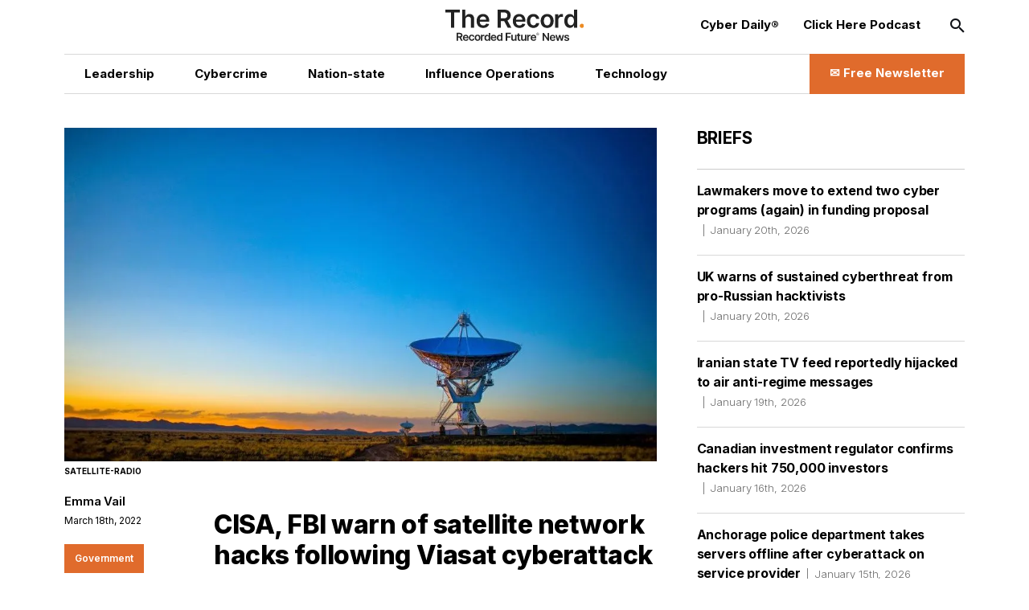

--- FILE ---
content_type: text/html; charset=utf-8
request_url: https://therecord.media/cisa-fbi-warn-of-satellite-network-hacks-following-viasat-cyberattack
body_size: 14034
content:
<!DOCTYPE html><html lang="en"><head><meta charSet="utf-8"/><meta name="viewport" content="width=device-width"/><title>CISA, FBI warn of satellite network hacks following Viasat cyberattack | The Record from Recorded Future News</title><meta property="og:title" content="CISA, FBI warn of satellite network hacks following Viasat cyberattack"/><meta property="og:type" content="website"/><meta property="og:description" content="CISA and the FBI issued a joint cybersecurity advisory yesterday evening calling for U.S. and international satellite communication (SATCOM) network providers and customers to stay alert of possible threats and begin implementing a new set of mitigations."/><meta name="description" content="CISA and the FBI issued a joint cybersecurity advisory yesterday evening calling for U.S. and international satellite communication (SATCOM) network providers and customers to stay alert of possible threats and begin implementing a new set of mitigations."/><meta property="og:image" content="https://cms.therecord.media/uploads/format_webp/2022_03_satellite_radio_715dc4b18d.jpg"/><meta name="twitter:title" content="CISA, FBI warn of satellite network hacks following Viasat cyberattack"/><meta name="twitter:image" content="https://cms.therecord.media/uploads/format_webp/2022_03_satellite_radio_715dc4b18d.jpg"/><meta name="twitter:description" content="CISA and the FBI issued a joint cybersecurity advisory yesterday evening calling for U.S. and international satellite communication (SATCOM) network providers and customers to stay alert of possible threats and begin implementing a new set of mitigations."/><meta name="twitter:card" content="summary_large_image"/><link rel="alternate" hrefLang="x-default" href="https://therecord.media/cisa-fbi-warn-of-satellite-network-hacks-following-viasat-cyberattack"/><link rel="icon" href="/favicon.ico"/><link rel="icon" sizes="16x16 32x32 64x64" href="/favicon.ico"/><link rel="icon" type="image/png" sizes="196x196" href="/favicon-192.png"/><link rel="icon" type="image/png" sizes="32x32" href="/favicon-32.png"/><link rel="icon" type="image/png" sizes="16x16" href="/favicon-16.png"/><link rel="apple-touch-icon" sizes="180x180" href="/favicon-180.png"/><script type="2f5dd26b1bd3329981164a89-text/javascript">(function(w,d,s,l,i){w[l]=w[l]||[];w[l].push({'gtm.start':
              new Date().getTime(),event:'gtm.js'});var f=d.getElementsByTagName(s)[0],
              j=d.createElement(s),dl=l!='dataLayer'?'&l='+l:'';j.async=true;j.src=
              'https://www.googletagmanager.com/gtm.js?id='+i+dl;f.parentNode.insertBefore(j,f);
              })(window,document,'script','dataLayer','GTM-PVJ5W86');</script><script type="2f5dd26b1bd3329981164a89-text/javascript">var _paq = window._paq = window._paq || [];
        /* tracker methods like "setCustomDimension" should be called before "trackPageView" */
        _paq.push(["setDocumentTitle", document.domain + "/" + document.title]);
        _paq.push(["setCookieDomain", "*.therecord.media"]);
        _paq.push(['trackPageView']);
        _paq.push(['enableLinkTracking']);
        (function() {
            var u="https://recordedfuture.matomo.cloud/";
            _paq.push(['setTrackerUrl', u+'matomo.php']);
            _paq.push(['setSiteId', '2']);
            var d=document, g=d.createElement('script'), s=d.getElementsByTagName('script')[0];
            g.type='text/javascript'; g.async=true; g.src='//cdn.matomo.cloud/recordedfuture.matomo.cloud/matomo.js'; s.parentNode.insertBefore(g,s);
        })();</script><script type="2f5dd26b1bd3329981164a89-text/javascript">var _mtm = window._mtm = window._mtm || [];
        _mtm.push({'mtm.startTime': (new Date().getTime()), 'event': 'mtm.Start'});
        var d=document, g=d.createElement('script'), s=d.getElementsByTagName('script')[0];
        g.type='text/javascript'; g.async=true; g.src='https://cdn.matomo.cloud/recordedfuture.matomo.cloud/container_41sBJe2I.js'; s.parentNode.insertBefore(g,s);</script><link rel="preload" href="https://cms.therecord.media/uploads/The_Record_Centered_9b27d79125.svg" as="image" fetchpriority="high"/><link rel="preload" href="https://cms.therecord.media/uploads/format_webp/large_2022_03_satellite_radio_715dc4b18d.jpg" as="image" fetchpriority="high"/><link rel="preload" href="https://cms.therecord.media/uploads/format_webp/2025_0514_Record_Ads_300x1050_1_0f2f11757e.png" as="image" fetchpriority="high"/><link rel="preload" href="https://cms.therecord.media/uploads/format_webp/2025_0514_Record_Ads_970x250_1_d144dbf901.png" as="image" fetchpriority="high"/><meta name="next-head-count" content="24"/><script type="application/ld+json">{"@context":"https://schema.org","@type":"Organization","name":"The Record","url":"https://therecord.media","logo":"https://cms.therecord.media/uploads/The_Record_Centered_9b27d79125.svg","sameAs":["https://x.com/TheRecord_Media","https://www.linkedin.com/company/the-record-by-recorded-future/","https://www.instagram.com/therecord_media/","https://mastodon.social/@therecord_media","https://bsky.app/profile/therecordmedia.bsky.social"]}</script><link rel="preload" href="/_next/static/media/e4af272ccee01ff0-s.p.woff2" as="font" type="font/woff2" crossorigin="anonymous" data-next-font="size-adjust"/><link rel="preload" href="/_next/static/css/111b31990a538b08.css" as="style"/><link rel="stylesheet" href="/_next/static/css/111b31990a538b08.css" data-n-g=""/><link rel="preload" href="/_next/static/css/ef46db3751d8e999.css" as="style"/><link rel="stylesheet" href="/_next/static/css/ef46db3751d8e999.css" data-n-p=""/><noscript data-n-css=""></noscript><script defer="" nomodule="" src="/_next/static/chunks/polyfills-42372ed130431b0a.js" type="2f5dd26b1bd3329981164a89-text/javascript"></script><script src="/_next/static/chunks/webpack-6ef43a8d4a395f49.js" defer="" type="2f5dd26b1bd3329981164a89-text/javascript"></script><script src="/_next/static/chunks/framework-64ad27b21261a9ce.js" defer="" type="2f5dd26b1bd3329981164a89-text/javascript"></script><script src="/_next/static/chunks/main-be7cba59a887cc81.js" defer="" type="2f5dd26b1bd3329981164a89-text/javascript"></script><script src="/_next/static/chunks/pages/_app-22497c4ea49eeae5.js" defer="" type="2f5dd26b1bd3329981164a89-text/javascript"></script><script src="/_next/static/chunks/61-d5fc4e6ac9a5e0d2.js" defer="" type="2f5dd26b1bd3329981164a89-text/javascript"></script><script src="/_next/static/chunks/432-a989985b2b7ae427.js" defer="" type="2f5dd26b1bd3329981164a89-text/javascript"></script><script src="/_next/static/chunks/pages/%5B%5B...slug%5D%5D-c2fc749abcb5ab61.js" defer="" type="2f5dd26b1bd3329981164a89-text/javascript"></script><script src="/_next/static/eKp-uUyWzEjmz8_kjkw5N/_buildManifest.js" defer="" type="2f5dd26b1bd3329981164a89-text/javascript"></script><script src="/_next/static/eKp-uUyWzEjmz8_kjkw5N/_ssgManifest.js" defer="" type="2f5dd26b1bd3329981164a89-text/javascript"></script></head><body><div id="__next"><div class=""><main class="__variable_e8ce0c font-sans"><section class="flex flex-col min-h-screen"><noscript><p><img alt="" src="https://recordedfuture.matomo.cloud/matomo.php?idsite=2&amp;rec=1" style="border:0"/></p></noscript><noscript><iframe height="0" src="https://www.googletagmanager.com/ns.html?id=GTM-PVJ5W86" style="display:none;visibility:hidden" title="Google Tag Manager" width="0"></iframe></noscript><header class="header z-30 bg-white"><div class="mx-auto px-5 md:px-8 lg:px-12 xl:px-20 2xl:px-40 max-w-layout w-full"><div class="flex flex-wrap items-center z-100"><div class="header__logo"><a href="/"><img alt="Cyber Security News  | The Record" fetchpriority="high" decoding="async" data-nimg="fill" style="position:absolute;height:100%;width:100%;left:0;top:0;right:0;bottom:0;object-fit:contain;color:transparent" src="https://cms.therecord.media/uploads/The_Record_Centered_9b27d79125.svg"/></a></div><button class="header__nav-btn lg:hidden" id="nav-btn-mobile" role="button" aria-label="Toggle navigation menu"><span class="text-orange text-lg icon-menu"></span></button><div class="header__menu "><ul class="header__nav header__nav--primary"><li class="hover:text-[#E06B2C] transition delay-150 duration-300 ease-in-out"><a href="/news/leadership"><span class="wysiwyg-parsed-content"><p>Leadership</p></span></a></li><li class="hover:text-[#E06B2C] transition delay-150 duration-300 ease-in-out"><a href="/news/cybercrime"><span class="wysiwyg-parsed-content"><p>Cybercrime</p></span></a></li><li class="hover:text-[#E06B2C] transition delay-150 duration-300 ease-in-out"><a href="/news/nation-state"><span class="wysiwyg-parsed-content"><p>Nation-state</p></span></a></li><li class="hover:text-[#E06B2C] transition delay-150 duration-300 ease-in-out"><a href="/news/influence-operations"><span class="wysiwyg-parsed-content"><p class="paragraph"> Influence Operations </p></span></a></li><li class="hover:text-[#E06B2C] transition delay-150 duration-300 ease-in-out"><a href="/news/technology"><span class="wysiwyg-parsed-content"><p>Technology</p></span></a></li></ul><ul class="header__nav header__nav--secondary"><li><a href="https://therecord.media/subscribe"><span class="wysiwyg-parsed-content"><p>Cyber Daily®</p></span></a></li><li><a href="/podcast"><span class="wysiwyg-parsed-content"><p>Click Here Podcast</p></span></a></li></ul><div class="header__search lg:hidden"><div class="search-bar search-bar--header"><form><span class="text-black text-sm icon-search"></span><input name="s" placeholder="Search…" type="text" value=""/><button type="submit">Go</button></form></div></div><div class="lg:hidden header__newsletter"><button class="flex items-center"><svg class="inline-block mr-[5px]" width="27px" height="27px" viewBox="0 0 24 24" fill="none" xmlns="http://www.w3.org/2000/svg"><path fill-rule="evenodd" clip-rule="evenodd" d="M3.75 5.25L3 6V18L3.75 18.75H20.25L21 18V6L20.25 5.25H3.75ZM4.5 7.6955V17.25H19.5V7.69525L11.9999 14.5136L4.5 7.6955ZM18.3099 6.75H5.68986L11.9999 12.4864L18.3099 6.75Z" fill="#000000"></path></svg>Subscribe to The Record</button></div><button class="hidden lg:block header__search-btn " id="search-btn" role="button" aria-label="Open search input"><span class="text-black text-md icon-search"></span></button><a class="header__cta hidden lg:block !leading-[140%] hover:bg-black hover:border-black transition delay-150 duration-200 ease-in-out" href="/subscribe"><span class="text-[16px] font-bold flex items-center justify-center"><span class="wysiwyg-parsed-content"><p>✉️ Free Newsletter</p></span></span></a></div></div></div></header><div class="lg:flex flex-auto lg:justify-between mx-auto px-5 md:px-8 lg:px-12 xl:px-20 2xl:px-40 max-w-layout w-full"><main class="sidebar-page-main"><script type="application/ld+json">{"@context":"https://schema.org","@type":"Article","headline":"CISA, FBI warn of satellite network hacks following Viasat cyberattack","author":{"@type":"Person","name":"Emma Vail"},"publisher":{"@type":"Organization","name":"The Record","logo":{"@type":"ImageObject","url":"https://cms.therecord.media/uploads/The_Record_Centered_9b27d79125.svg"}},"datePublished":"2023-01-17T15:08:17.201Z","dateModified":"2023-01-17T15:08:17.207Z","mainEntityOfPage":{"@type":"WebPage","@id":"https://therecord.media/cisa-fbi-warn-of-satellite-network-hacks-following-viasat-cyberattack"},"image":"https://cms.therecord.media/uploads/2022_03_satellite_radio_715dc4b18d.jpg"}</script><article class="article"><figure class="article__figure"><div class="article__img"><img alt=" " fetchpriority="high" width="1085" height="630" decoding="async" data-nimg="1" style="color:transparent;object-fit:cover;object-position:center" src="https://cms.therecord.media/uploads/format_webp/large_2022_03_satellite_radio_715dc4b18d.jpg"/></div><figcaption class="article__img-caption">satellite-radio</figcaption></figure><div class="article__main flex flex-wrap justify-between"><aside class="article__sidebar flex flex-wrap flex-col"><div><a class="article__editor" href="/author/emma-vail">Emma Vail<br/></a><span class="article__date padding-0 border-none border-l-0">March 18th, 2022</span></div></aside><div class="article__content"><h1>CISA, FBI warn of satellite network hacks following Viasat cyberattack</h1><span class="wysiwyg-parsed-content"><p>CISA and the FBI issued a joint <a href="https://www.cisa.gov/uscert/ncas/alerts/aa22-076a" target="_blank" rel="noopener noreferrer">cybersecurity advisory</a> Thursday evening calling for U.S. and international satellite communication (SATCOM) network providers and customers to stay alert of possible threats and begin implementing a new set of mitigations.</p>
<p>The warning follows the recent investigation by Western intelligence agencies into the February 24 disruption of broadband satellite internet access in Ukraine, as reported by <a href="https://www.reuters.com/world/europe/exclusive-us-spy-agency-probes-sabotage-satellite-internet-during-russian-2022-03-11/" target="_blank" rel="noopener noreferrer">Reuters</a>. The strike on Viasat’s KA-SAT satellite disabled the modems of tens of thousands of European customers — most notably disrupting Ukrainian customers including military and police units — posing a serious threat to the country as it fended off Russian troop advancements. Falling on the same day, the cyberattack and the invasion raised Western suspicion of Russia’s possible involvement in the operation.</p>
<p>The heightened threat of cyber disruptions propelled the warning, advising critical infrastructure operators and other organizations linked to SATCOM to be on alert and take preventative steps.  </p>
<p>“Use secure methods for authentication, including multifactor authentication where possible, for all accounts used to access, manage, and/or administer SATCOM networks,” the report tells providers and customers. “Put in place additional monitoring at ingress and egress points to SATCOM equipment to look for anomalous traffic.”  </p>
<p>Encouraging strict review of possible vulnerabilities, increased monitoring of suspicious or unauthorized activity on network logs, and strengthening cyber incident response plans, the message stresses that no precautionary measure should be neglected.</p>
<p>“Given the current geopolitical situation, CISA’s <a href="https://www.cisa.gov/shields-up" target="_blank" rel="noopener noreferrer">Shields Up</a> initiative requests that all organizations significantly lower their threshold for reporting and sharing indications of malicious cyber activity,” the statement continues.</p></span><div class="social-share-icons"><ul><li><a target="_blank" rel="noreferrer" href="https://twitter.com/intent/tweet?text=CISA, FBI warn of satellite network hacks following Viasat cyberattack%20%20@TheRecord_Media"><span class="text-white text-lg icon-twitter"></span></a></li><li><a target="_blank" rel="noreferrer" href="https://www.linkedin.com/shareArticle?mini=true&amp;url=&amp;title=CISA, FBI warn of satellite network hacks following Viasat cyberattack"><span class="text-white text-lg icon-linkedin"></span></a></li><li><a data-href="" target="_blank" rel="noreferrer" href="https://www.facebook.com/sharer/sharer.php?u=&amp;amp;src=sdkpreparse"><span class="text-white text-lg icon-facebook"></span></a></li><li><a target="_blank" rel="noreferrer" href="https://www.reddit.com/submit?url="><span class="text-white text-lg icon-reddit"></span></a></li><li><a target="_blank" rel="noreferrer" href="https://news.ycombinator.com/submitlink?u=&amp;t=CISA, FBI warn of satellite network hacks following Viasat cyberattack"><span class="text-white text-lg icon-hackernews"></span></a></li><li><a target="_blank" rel="noreferrer" href="https://bsky.app/intent/compose?text=CISA, FBI warn of satellite network hacks following Viasat cyberattack "><span class="text-white text-lg icon-bluesky"></span></a></li></ul></div><div class="article__categories"><ul><li><a href="/news/government">Government</a></li><li><a href="/news/nation-state">Nation-state</a></li><li><a href="/">News</a></li></ul></div><div class="article__adunit"><div class="mb-4">Get more insights with the <div>Recorded Future</div><div>Intelligence Cloud.</div></div><a class="underline" target="_blank" rel="noopener noreferrer" href="https://www.recordedfuture.com/platform?mtm_campaign=ad-unit-record">Learn more.</a></div><div class="mb-[20px] hidden xl:block"><div class="relative"><a href="https://www.recordedfuture.com/?utm_source=therecord&amp;utm_medium=ad" target="_blank" rel="noopener"><figure><img alt="Recorded Future" fetchpriority="high" width="1000" height="500" decoding="async" data-nimg="1" style="color:transparent" src="https://cms.therecord.media/uploads/format_webp/2025_0514_Record_Ads_300x1050_1_0f2f11757e.png"/></figure></a></div></div><div class="space-y-3 my-[40px]"><div class="relative"><a href="https://www.recordedfuture.com/?utm_source=therecord&amp;utm_medium=ad" target="_blank" rel="noopener"><figure><img alt="Recorded Future" fetchpriority="high" width="1000" height="500" decoding="async" data-nimg="1" style="color:transparent" src="https://cms.therecord.media/uploads/format_webp/2025_0514_Record_Ads_970x250_1_d144dbf901.png"/></figure></a></div></div><div class="article__tags"><span class="article__tags__title">Tags</span><ul><li><a href="/tag/russia">Russia</a></li><li><a href="/tag/ukraine">Ukraine</a></li><li><a href="/">UK</a></li></ul></div><div class="article__pagination mb-[5px]"><div class="article__controls lg:mb-2 justify-center space-x-5"></div><div class="article__posts"><div class="article__post mb-[20px] md:mb-0"><span>No previous article</span></div><div class="article__post"><span>No new articles</span></div></div></div><div class="group flex flex-wrap items-center space-y-2 p-5 md:space-x-6"><div class="w-full md:flex-1"><figcaption class="space-y-3 text-center md:text-left"><a href="/author/emma-vail"><p class="page-heading-seven text-black">Emma Vail</p></a><div class="editor__bio"><span class="wysiwyg-parsed-content"><p>Emma Vail is an editorial intern for The Record. She is currently studying anthropology and women, gender, and sexuality at Northeastern University. After creating her own blog in 2018, she decided to pursue journalism and further her experience by joining the team.</p></span></div><div class="flex items-start"></div></figcaption></div></div></div></div></article></main><aside class="sidebar-page-aside"><div class="briefs__sidebar"><h2>Briefs</h2><ul class="briefs__list"><li class="hover:text-[#E06B2C] transition delay-150 duration-300 ease-in-out"><a href="/lawmakers-move-to-extend-two-cyber-programs-again">Lawmakers move to extend two cyber programs (again) in funding proposal<span>January 20th, 2026</span></a></li><li class="hover:text-[#E06B2C] transition delay-150 duration-300 ease-in-out"><a href="/uk-ncsc-warning-russia-aligned-hacktivist-groups">UK warns of sustained cyberthreat from pro-Russian hacktivists<span>January 20th, 2026</span></a></li><li class="hover:text-[#E06B2C] transition delay-150 duration-300 ease-in-out"><a href="/iran-state-television-reported-hack-opposition">Iranian state TV feed reportedly hijacked to air anti-regime messages<span>January 19th, 2026</span></a></li><li class="hover:text-[#E06B2C] transition delay-150 duration-300 ease-in-out"><a href="/canada-ciro-investing-regulator-confirms-data-breach">Canadian investment regulator confirms hackers hit 750,000 investors<span>January 16th, 2026</span></a></li><li class="hover:text-[#E06B2C] transition delay-150 duration-300 ease-in-out"><a href="/anchorage-police-takes-servers-offline-after-third-party-attack">Anchorage police department takes servers offline after cyberattack on service provider<span>January 15th, 2026</span></a></li><li class="hover:text-[#E06B2C] transition delay-150 duration-300 ease-in-out"><a href="/google-youtube-lawsuit-settle">Google to pay $8.25 million to settle lawsuit alleging children’s privacy violations<span>January 15th, 2026</span></a></li><li class="hover:text-[#E06B2C] transition delay-150 duration-300 ease-in-out"><a href="/california-grok-deepfakes-investigation">California AG to probe Musk’s Grok for nonconsensual deepfakes<span>January 14th, 2026</span></a></li><li class="hover:text-[#E06B2C] transition delay-150 duration-300 ease-in-out"><a href="/uganda-internet-shutdown-elections">Ugandan officials turn off internet on eve of national elections<span>January 14th, 2026</span></a></li><li class="hover:text-[#E06B2C] transition delay-150 duration-300 ease-in-out"><a href="/france-data-regulator-fine">French data regulator fines telco subsidiaries $48 million over data breach<span>January 14th, 2026</span></a></li></ul></div><section class="my-10 lg:my-12 first-of-type:mt-0"><div class="mb-8"><a href="https://www.recordedfuture.com/research/purplebravos-targeting-it-software-supply-chain" target="_blank" rel="noreferrer"><h2 class="featured-article-sidebar-block__title">PurpleBravo’s Targeting of the IT Software Supply Chain</h2><figure><div class="featured-article-sidebar-block__image"><img alt="PurpleBravo’s Targeting of the IT Software Supply Chain" loading="lazy" decoding="async" data-nimg="fill" style="position:absolute;height:100%;width:100%;left:0;top:0;right:0;bottom:0;object-fit:cover;color:transparent" src="https://www.recordedfuture.com/research/media_1bf59fb2748dede14af5b52ad8cb001808918b07e.gif?width=1200&amp;format=pjpg&amp;optimize=medium"/></div></figure></a></div><div class="mb-8"><a href="https://www.recordedfuture.com/research/gru-linked-bluedelta-evolves-credential-harvesting" target="_blank" rel="noreferrer"><h2 class="featured-article-sidebar-block__title">GRU-Linked BlueDelta Evolves Credential Harvesting</h2><figure><div class="featured-article-sidebar-block__image"><img alt="GRU-Linked BlueDelta Evolves Credential Harvesting" loading="lazy" decoding="async" data-nimg="fill" style="position:absolute;height:100%;width:100%;left:0;top:0;right:0;bottom:0;object-fit:cover;color:transparent" src="https://www.recordedfuture.com/research/media_13adafe204e74a6a3976247e1c12b0466f536b86e.gif?width=1200&amp;format=pjpg&amp;optimize=medium"/></div></figure></a></div><div class="mb-8"><a href="https://www.recordedfuture.com/research/bluedeltas-persistent-campaign-against-ukrnet" target="_blank" rel="noreferrer"><h2 class="featured-article-sidebar-block__title">BlueDelta’s Persistent Campaign Against UKR.NET</h2><figure><div class="featured-article-sidebar-block__image"><img alt="BlueDelta’s Persistent Campaign Against UKR.NET" loading="lazy" decoding="async" data-nimg="fill" style="position:absolute;height:100%;width:100%;left:0;top:0;right:0;bottom:0;object-fit:cover;color:transparent" src="https://www.recordedfuture.com/research/media_11203fd322f018c8d0b5f9b3c85f34cb897128ad0.gif?width=1200&amp;format=pjpg&amp;optimize=medium"/></div></figure></a></div><div class="mb-8"><a href="https://www.recordedfuture.com/research/palestine-action-operations-and-global-network" target="_blank" rel="noreferrer"><h2 class="featured-article-sidebar-block__title">Palestine Action: Operations and Global Network</h2><figure><div class="featured-article-sidebar-block__image"><img alt="Palestine Action: Operations and Global Network" loading="lazy" decoding="async" data-nimg="fill" style="position:absolute;height:100%;width:100%;left:0;top:0;right:0;bottom:0;object-fit:cover;color:transparent" src="https://www.recordedfuture.com/research/media_15526186964d3548d60e4a73cf876721d522ad671.gif?width=1200&amp;format=pjpg&amp;optimize=medium"/></div></figure></a></div><div class="mb-8"><a href="https://www.recordedfuture.com/research/implications-of-russia-india-china-trilateral-cooperation" target="_blank" rel="noreferrer"><h2 class="featured-article-sidebar-block__title">Implications of Russia-India-China Trilateral Cooperation</h2><figure><div class="featured-article-sidebar-block__image"><img alt="Implications of Russia-India-China Trilateral Cooperation" loading="lazy" decoding="async" data-nimg="fill" style="position:absolute;height:100%;width:100%;left:0;top:0;right:0;bottom:0;object-fit:cover;color:transparent" src="https://www.recordedfuture.com/research/media_1cac80654eeccc9254abd0ff29dc936da6d1b0a7f.gif?width=1200&amp;format=pjpg&amp;optimize=medium"/></div></figure></a></div></section></aside></div><div class="mx-auto px-5 md:px-8 lg:px-12 xl:px-20 2xl:px-40 max-w-layout w-full"><footer class="footer"><div class="flex flex-wrap items-center justify-between"><div class="footer__column-left"><div class="footer__logo"><a href="/"><img alt="The Record from Recorded Future News" fetchpriority="auto" loading="lazy" width="171" height="39" decoding="async" data-nimg="1" style="color:transparent" src="https://cms.therecord.media/uploads/The_Record_Centered_9b27d79125.svg"/></a></div><div class="footer__socials"><ul><li><a aria-label="Twitter social link" target="_blank" rel="noopener noreferrer" href="https://twitter.com/TheRecord_Media"><span class="text-black text-sm icon-twitter"></span></a></li><li><a aria-label="LinkedIn social link" target="_blank" rel="noopener noreferrer" href="https://www.linkedin.com/company/the-record-by-recorded-future"><span class="text-black text-sm icon-linkedin"></span></a></li><li><a aria-label="Instagram social link" target="_blank" rel="noopener noreferrer" href="https://www.instagram.com/therecord_media/"><span class="text-black text-sm icon-instagram"></span></a></li><li><a aria-label="Mastodon social link" target="_self" rel="noopener noreferrer" href="https://mastodon.social/@therecord_media"><span class="text-black text-sm icon-mastodon"></span></a></li><li><a aria-label="Bluesky social link" target="_blank" rel="noopener noreferrer" href="https://bsky.app/profile/therecordmedia.bsky.social"><span class="text-black text-sm icon-bluesky"></span></a></li><li><a aria-label="RSS Feed link" target="_blank" rel="noopener noreferrer" href="https://therecord.media/feed/"><span class="text-black text-sm icon-rss"></span></a></li></ul></div></div><div class="footer__column-right"><div class="footer__menu"><ul><li><a href="https://www.recordedfuture.com/privacy-policy"><span class="wysiwyg-parsed-content"><p>Privacy</p></span></a></li><li><a href="/about"><span class="wysiwyg-parsed-content"><p>About</p></span></a></li><li><a href="/contact"><span class="wysiwyg-parsed-content"><p>Contact Us</p></span></a></li></ul></div></div><div class="footer__column-middle"><div class="footer__copyright"><span class="wysiwyg-parsed-content"><p>© Copyright 2026 | The Record from Recorded Future News</p></span></div></div></div></footer></div></section></main></div></div><script id="__NEXT_DATA__" type="application/json">{"props":{"pageProps":{"analyticData":{"data":{"id":1,"attributes":{"facebookPixelCodeToken":"781647205981775","googleTagManagerToken":"GTM-PVJ5W86","createdAt":"2022-11-24T10:22:59.243Z","updatedAt":"2023-03-14T15:49:13.743Z","publishedAt":"2022-11-24T10:22:59.986Z"}},"meta":{}},"header":{"data":{"id":1,"attributes":{"createdAt":"2022-03-30T16:06:58.729Z","updatedAt":"2025-08-01T14:12:04.216Z","publishedAt":"2022-03-30T16:07:01.120Z","locale":"en","primaryCta":{"id":27,"target":"_self","externalUrl":"","label":"✉️ Free Newsletter","page":{"data":{"id":5,"attributes":{"title":"Subscribe to Cyber Daily®","slug":"/subscribe","createdAt":"2022-03-31T13:45:06.824Z","updatedAt":"2024-05-02T16:28:44.627Z","publishedAt":"2022-03-31T13:45:08.513Z","locale":"en","showTitle":true,"customArticleSidebar":null}}}},"ctas":[{"id":154,"target":"_blank","externalUrl":"https://therecord.media/subscribe","label":"Cyber Daily®","page":{"data":null}},{"id":3,"target":"_self","externalUrl":null,"label":"Click Here Podcast","page":{"data":{"id":8769,"attributes":{"title":"Click Here Podcasts","slug":"/podcast","createdAt":"2024-02-22T15:33:00.084Z","updatedAt":"2026-01-14T16:49:27.282Z","publishedAt":"2024-02-22T15:33:03.995Z","locale":"en","showTitle":false,"customArticleSidebar":null}}}}],"logo":{"id":16,"alt":"Cyber Security News  | The Record","caption":null,"tablet":{"data":null},"mobile":{"data":null},"desktop":{"data":{"id":4355,"attributes":{"name":"The Record-Centered.svg","alternativeText":"The Record-Centered.svg","caption":"The Record-Centered.svg","width":null,"height":null,"formats":null,"hash":"The_Record_Centered_9b27d79125","ext":".svg","mime":"image/svg+xml","size":7.26,"url":"/uploads/The_Record_Centered_9b27d79125.svg","previewUrl":null,"provider":"local","provider_metadata":null,"createdAt":"2023-01-12T17:06:51.335Z","updatedAt":"2024-04-15T13:35:29.457Z"}}}},"logoLink":{"id":10,"target":"_self","externalUrl":null,"label":"Go to homepage","page":{"data":{"id":4,"attributes":{"title":"Home","slug":"/","createdAt":"2022-03-31T13:42:22.553Z","updatedAt":"2026-01-21T15:45:24.608Z","publishedAt":"2022-03-31T13:42:26.218Z","locale":"en","showTitle":true,"customArticleSidebar":null}}}},"categories":[{"id":6,"target":"_self","externalUrl":"","label":"Leadership","page":{"data":{"id":30,"attributes":{"title":"Leadership News","slug":"/news/leadership","createdAt":"2022-07-18T10:45:47.247Z","updatedAt":"2025-02-07T19:04:54.815Z","publishedAt":"2022-07-18T10:46:18.049Z","locale":"en","showTitle":false,"customArticleSidebar":null}}}},{"id":4,"target":"_self","externalUrl":null,"label":"Cybercrime","page":{"data":{"id":33,"attributes":{"title":"Cybercrime News","slug":"/news/cybercrime","createdAt":"2022-10-04T13:41:45.475Z","updatedAt":"2025-02-07T19:03:47.119Z","publishedAt":"2022-10-04T13:42:16.623Z","locale":"en","showTitle":false,"customArticleSidebar":true}}}},{"id":5,"target":"_self","externalUrl":null,"label":"Nation-state","page":{"data":{"id":34,"attributes":{"title":"Nation-State News","slug":"/news/nation-state","createdAt":"2022-10-04T13:42:39.663Z","updatedAt":"2025-02-07T19:05:31.804Z","publishedAt":"2022-10-04T13:42:43.179Z","locale":"en","showTitle":false,"customArticleSidebar":null}}}},{"id":7,"target":"_self","externalUrl":null,"label":"{\"time\":1754057522275,\"blocks\":[{\"id\":\"P_zAAK-U-r\",\"type\":\"paragraph\",\"data\":{\"text\":\"Influence Operations\"}}],\"version\":\"2.29.0\"}","page":{"data":{"id":8308,"attributes":{"title":"Influence Operations News","slug":"/news/influence-operations","createdAt":"2023-11-30T18:05:06.228Z","updatedAt":"2025-08-01T13:15:10.186Z","publishedAt":"2023-11-30T18:15:26.552Z","locale":"en","showTitle":false,"customArticleSidebar":null}}}},{"id":8,"target":"_self","externalUrl":null,"label":"Technology","page":{"data":{"id":36,"attributes":{"title":"Technology News","slug":"/news/technology","createdAt":"2022-10-04T13:43:48.898Z","updatedAt":"2025-02-07T19:07:25.938Z","publishedAt":"2022-10-04T13:43:50.140Z","locale":"en","showTitle":false,"customArticleSidebar":null}}}}]}},"meta":{}},"footer":{"data":{"id":1,"attributes":{"legalText":"© Copyright 2026 | The Record from Recorded Future News","createdAt":"2022-03-30T16:08:52.148Z","updatedAt":"2026-01-14T16:42:34.765Z","publishedAt":"2022-03-30T16:08:54.448Z","locale":"en","ctas":[{"id":16,"target":"_self","externalUrl":"https://www.recordedfuture.com/privacy-policy","label":"Privacy","page":{"data":null}},{"id":189,"target":"_self","externalUrl":null,"label":"About","page":{"data":{"id":1,"attributes":{"title":"About Us","slug":"/about","createdAt":"2022-03-28T10:14:39.247Z","updatedAt":"2024-01-03T14:49:08.232Z","publishedAt":"2022-11-24T10:26:17.561Z","locale":"en","showTitle":true,"customArticleSidebar":null}}}},{"id":190,"target":"_self","externalUrl":null,"label":"Contact Us","page":{"data":{"id":3,"attributes":{"title":"Contact Us","slug":"/contact","createdAt":"2022-03-31T13:40:52.362Z","updatedAt":"2024-05-10T13:32:27.715Z","publishedAt":"2022-03-31T13:40:54.206Z","locale":"en","showTitle":true,"customArticleSidebar":null}}}}],"logo":{"id":17,"alt":"The Record from Recorded Future News","caption":null,"tablet":{"data":null},"mobile":{"data":null},"desktop":{"data":{"id":4355,"attributes":{"name":"The Record-Centered.svg","alternativeText":"The Record-Centered.svg","caption":"The Record-Centered.svg","width":null,"height":null,"formats":null,"hash":"The_Record_Centered_9b27d79125","ext":".svg","mime":"image/svg+xml","size":7.26,"url":"/uploads/The_Record_Centered_9b27d79125.svg","previewUrl":null,"provider":"local","provider_metadata":null,"createdAt":"2023-01-12T17:06:51.335Z","updatedAt":"2024-04-15T13:35:29.457Z"}}}},"socialMediaLinks":{"id":1,"blueskyLink":{"id":397,"target":"_blank","externalUrl":"https://bsky.app/profile/therecordmedia.bsky.social","label":"{\"time\":1732006179141,\"blocks\":[{\"id\":\"5xOnvzlFkL\",\"type\":\"paragraph\",\"data\":{\"text\":\"Bluesky\"}}],\"version\":\"2.29.0\"}"},"mastodonLink":{"id":333,"target":"_self","externalUrl":"https://mastodon.social/@therecord_media","label":"{\"time\":1713433528668,\"blocks\":[{\"id\":\"9lGq_NEt1X\",\"type\":\"paragraph\",\"data\":{\"text\":\"Mastodon\"}}],\"version\":\"2.29.0\"}"},"twitterLink":{"id":13,"target":"_blank","externalUrl":"https://twitter.com/TheRecord_Media","label":"Twitter"},"rssLink":{"id":12,"target":"_blank","externalUrl":"https://therecord.media/feed/","label":"RSS feed"},"instagramLink":{"id":11,"target":"_blank","externalUrl":"https://www.instagram.com/therecord_media/","label":"Instagram"},"linkedInLink":{"id":14,"target":"_blank","externalUrl":"https://www.linkedin.com/company/the-record-by-recorded-future","label":"LinkedIn"}}}},"meta":{}},"page":{"data":[{"id":1266,"attributes":{"title":"CISA, FBI warn of satellite network hacks following Viasat cyberattack","slug":"/cisa-fbi-warn-of-satellite-network-hacks-following-viasat-cyberattack","createdAt":"2022-12-07T02:09:56.489Z","updatedAt":"2023-05-15T18:19:41.682Z","publishedAt":"2023-01-17T15:08:07.135Z","locale":"en","showTitle":false,"customArticleSidebar":null,"article":{"data":{"id":1216,"attributes":{"title":"CISA, FBI warn of satellite network hacks following Viasat cyberattack","date":"2022-03-18T00:00:00.000Z","body":"\n\u003cp\u003eCISA and the FBI issued a joint \u003ca href=\"https://www.cisa.gov/uscert/ncas/alerts/aa22-076a\"\u003ecybersecurity advisory\u003c/a\u003e Thursday evening calling for U.S. and international satellite communication (SATCOM) network providers and customers to stay alert of possible threats and begin implementing a new set of mitigations.\u003c/p\u003e\n\n\n\n\u003cp\u003eThe warning follows the recent investigation by Western intelligence agencies into the February 24 disruption of broadband satellite internet access in Ukraine, as reported by \u003ca href=\"https://www.reuters.com/world/europe/exclusive-us-spy-agency-probes-sabotage-satellite-internet-during-russian-2022-03-11/\"\u003eReuters\u003c/a\u003e. The strike on Viasat’s KA-SAT satellite disabled the modems of tens of thousands of European customers — most notably disrupting Ukrainian customers including military and police units — posing a serious threat to the country as it fended off Russian troop advancements. Falling on the same day, the cyberattack and the invasion raised Western suspicion of Russia’s possible involvement in the operation.\u003c/p\u003e\n\n\n\n\u003cp\u003eThe heightened threat of cyber disruptions propelled the warning, advising critical infrastructure operators and other organizations linked to SATCOM to be on alert and take preventative steps.\u0026nbsp;\u0026nbsp;\u003c/p\u003e\n\n\n\n\u003cp\u003e“Use secure methods for authentication, including multifactor authentication where possible, for all accounts used to access, manage, and/or administer SATCOM networks,” the report tells providers and customers. “Put in place additional monitoring at ingress and egress points to SATCOM equipment to look for anomalous traffic.”\u0026nbsp;\u0026nbsp;\u003c/p\u003e\n\n\n\n\u003cp\u003eEncouraging strict review of possible vulnerabilities, increased monitoring of suspicious or unauthorized activity on network logs, and strengthening cyber incident response plans, the message stresses that no precautionary measure should be neglected.\u003c/p\u003e\n\n\n\n\u003cp\u003e“Given the current geopolitical situation, CISA’s \u003ca href=\"https://www.cisa.gov/shields-up\"\u003eShields Up\u003c/a\u003e initiative requests that all organizations significantly lower their threshold for reporting and sharing indications of malicious cyber activity,” the statement continues.\u003c/p\u003e\n","isBrief":false,"createdAt":"2022-12-07T02:10:07.587Z","updatedAt":"2023-01-17T15:08:17.207Z","publishedAt":"2023-01-17T15:08:17.201Z","showFrom":null,"listingShowFrom":null,"tags":{"data":[{"id":6,"attributes":{"name":"Russia","createdAt":"2022-03-28T10:00:41.803Z","updatedAt":"2022-03-28T10:00:42.757Z","publishedAt":"2022-03-28T10:00:42.752Z","page":{"data":{"id":3239,"attributes":{"title":"Russia (tag)","slug":"/tag/russia","createdAt":"2023-03-30T16:44:18.962Z","updatedAt":"2023-04-04T18:02:36.250Z","publishedAt":"2023-03-30T16:44:20.070Z","locale":"en","showTitle":false,"customArticleSidebar":null}}}}},{"id":7,"attributes":{"name":"Ukraine","createdAt":"2022-03-28T10:00:50.970Z","updatedAt":"2022-03-28T10:00:52.015Z","publishedAt":"2022-03-28T10:00:52.013Z","page":{"data":{"id":3282,"attributes":{"title":"Ukraine (tag)","slug":"/tag/ukraine","createdAt":"2023-03-30T17:41:15.834Z","updatedAt":"2023-03-30T17:41:16.947Z","publishedAt":"2023-03-30T17:41:16.936Z","locale":"en","showTitle":false,"customArticleSidebar":null}}}}},{"id":51,"attributes":{"name":"UK","createdAt":"2022-10-11T14:04:00.440Z","updatedAt":"2023-04-26T15:47:46.070Z","publishedAt":"2022-10-11T14:04:01.380Z","page":{"data":null}}}]},"page":{"data":{"id":1266,"attributes":{"title":"CISA, FBI warn of satellite network hacks following Viasat cyberattack","slug":"/cisa-fbi-warn-of-satellite-network-hacks-following-viasat-cyberattack","createdAt":"2022-12-07T02:09:56.489Z","updatedAt":"2023-05-15T18:19:41.682Z","publishedAt":"2023-01-17T15:08:07.135Z","locale":"en","showTitle":false,"customArticleSidebar":null}}},"image":{"id":1246,"alt":" ","caption":"satellite-radio","desktop":{"data":{"id":2323,"attributes":{"name":"2022-03-satellite-radio.jpg","alternativeText":"2022-03-satellite-radio.jpg","caption":"2022-03-satellite-radio.jpg","width":1085,"height":612,"formats":{"large":{"ext":".jpg","url":"/uploads/large_2022_03_satellite_radio_715dc4b18d.jpg","hash":"large_2022_03_satellite_radio_715dc4b18d","mime":"image/jpeg","name":"large_2022-03-satellite-radio.jpg","path":null,"size":43.75,"width":1000,"height":564},"small":{"ext":".jpg","url":"/uploads/small_2022_03_satellite_radio_715dc4b18d.jpg","hash":"small_2022_03_satellite_radio_715dc4b18d","mime":"image/jpeg","name":"small_2022-03-satellite-radio.jpg","path":null,"size":13.62,"width":500,"height":282},"medium":{"ext":".jpg","url":"/uploads/medium_2022_03_satellite_radio_715dc4b18d.jpg","hash":"medium_2022_03_satellite_radio_715dc4b18d","mime":"image/jpeg","name":"medium_2022-03-satellite-radio.jpg","path":null,"size":26.54,"width":750,"height":423},"thumbnail":{"ext":".jpg","url":"/uploads/thumbnail_2022_03_satellite_radio_715dc4b18d.jpg","hash":"thumbnail_2022_03_satellite_radio_715dc4b18d","mime":"image/jpeg","name":"thumbnail_2022-03-satellite-radio.jpg","path":null,"size":4.47,"width":245,"height":138}},"hash":"2022_03_satellite_radio_715dc4b18d","ext":".jpg","mime":"image/jpeg","size":53.49,"url":"/uploads/2022_03_satellite_radio_715dc4b18d.jpg","previewUrl":null,"provider":"local","provider_metadata":null,"createdAt":"2022-12-01T02:59:29.827Z","updatedAt":"2022-12-01T02:59:29.827Z"}}},"mobile":{"data":null},"tablet":{"data":null}},"editor":{"data":{"id":19,"attributes":{"name":"Emma Vail","bio":"Emma Vail is an editorial intern for The Record. She is currently studying anthropology and women, gender, and sexuality at Northeastern University. After creating her own blog in 2018, she decided to pursue journalism and further her experience by joining the team.","twitterHandle":null,"createdAt":"2022-10-07T14:53:46.256Z","updatedAt":"2022-10-07T14:53:47.238Z","publishedAt":"2022-10-07T14:53:47.236Z","blueskyProfile":null,"avatar":null,"page":{"data":{"id":2424,"attributes":{"title":"Emma Vail Articles","slug":"/author/emma-vail","createdAt":"2023-01-26T21:35:56.253Z","updatedAt":"2025-04-02T16:22:23.343Z","publishedAt":"2023-01-26T21:35:58.194Z","locale":"en","showTitle":false,"customArticleSidebar":null}}}}}},"editors":{"data":[]},"categories":{"data":[{"id":1,"attributes":{"name":"Government","createdAt":"2022-03-28T09:58:32.837Z","updatedAt":"2024-03-08T15:50:07.605Z","publishedAt":"2022-03-28T09:58:34.073Z","nameLong":"Government News","page":{"data":{"id":2642,"attributes":{"title":"Government News","slug":"/news/government","createdAt":"2023-02-08T21:57:08.490Z","updatedAt":"2025-02-07T19:04:28.838Z","publishedAt":"2023-02-08T21:57:09.716Z","locale":"en","showTitle":false,"customArticleSidebar":null}}}}},{"id":3,"attributes":{"name":"Nation-state","createdAt":"2022-03-28T09:59:02.200Z","updatedAt":"2024-03-08T15:51:23.627Z","publishedAt":"2022-03-28T09:59:03.432Z","nameLong":"Nation-state News","page":{"data":{"id":34,"attributes":{"title":"Nation-State News","slug":"/news/nation-state","createdAt":"2022-10-04T13:42:39.663Z","updatedAt":"2025-02-07T19:05:31.804Z","publishedAt":"2022-10-04T13:42:43.179Z","locale":"en","showTitle":false,"customArticleSidebar":null}}}}},{"id":4,"attributes":{"name":"News","createdAt":"2022-03-28T09:59:11.746Z","updatedAt":"2022-03-28T09:59:13.963Z","publishedAt":"2022-03-28T09:59:13.954Z","nameLong":null,"page":{"data":null}}}]}}}},"category":{"data":null},"editor":{"data":null},"main":[],"mainLeft":[],"mainRight":[],"metaData":{"id":1233,"title":"CISA, FBI warn of satellite network hacks following Viasat cyberattack","description":"CISA and the FBI issued a joint cybersecurity advisory yesterday evening calling for U.S. and international satellite communication (SATCOM) network providers and customers to stay alert of possible threats and begin implementing a new set of mitigations.","hideFromSearchEngines":false,"image":{"data":{"id":2323,"attributes":{"name":"2022-03-satellite-radio.jpg","alternativeText":"2022-03-satellite-radio.jpg","caption":"2022-03-satellite-radio.jpg","width":1085,"height":612,"formats":{"large":{"ext":".jpg","url":"/uploads/large_2022_03_satellite_radio_715dc4b18d.jpg","hash":"large_2022_03_satellite_radio_715dc4b18d","mime":"image/jpeg","name":"large_2022-03-satellite-radio.jpg","path":null,"size":43.75,"width":1000,"height":564},"small":{"ext":".jpg","url":"/uploads/small_2022_03_satellite_radio_715dc4b18d.jpg","hash":"small_2022_03_satellite_radio_715dc4b18d","mime":"image/jpeg","name":"small_2022-03-satellite-radio.jpg","path":null,"size":13.62,"width":500,"height":282},"medium":{"ext":".jpg","url":"/uploads/medium_2022_03_satellite_radio_715dc4b18d.jpg","hash":"medium_2022_03_satellite_radio_715dc4b18d","mime":"image/jpeg","name":"medium_2022-03-satellite-radio.jpg","path":null,"size":26.54,"width":750,"height":423},"thumbnail":{"ext":".jpg","url":"/uploads/thumbnail_2022_03_satellite_radio_715dc4b18d.jpg","hash":"thumbnail_2022_03_satellite_radio_715dc4b18d","mime":"image/jpeg","name":"thumbnail_2022-03-satellite-radio.jpg","path":null,"size":4.47,"width":245,"height":138}},"hash":"2022_03_satellite_radio_715dc4b18d","ext":".jpg","mime":"image/jpeg","size":53.49,"url":"/uploads/2022_03_satellite_radio_715dc4b18d.jpg","previewUrl":null,"provider":"local","provider_metadata":null,"createdAt":"2022-12-01T02:59:29.827Z","updatedAt":"2022-12-01T02:59:29.827Z"}}}},"sidebar":[{"id":4019,"__component":"blocks.briefs","title":"Briefs","isFullWidth":null},{"id":3908,"__component":"blocks.recorded-future-rss-articles","articleCount":5}],"tag":{"data":null}}}],"meta":{"pagination":{"page":1,"pageSize":25,"pageCount":1,"total":1}}},"briefs":[{"id":7483,"attributes":{"date":"2026-01-20T16:53:08.312Z","title":"Lawmakers move to extend two cyber programs (again) in funding proposal","publishedAt":"2026-01-20T16:53:13.950Z","page":{"data":{"id":12109,"attributes":{"slug":"/lawmakers-move-to-extend-two-cyber-programs-again"}}}}},{"id":7480,"attributes":{"date":"2026-01-20T12:42:27.772Z","title":"UK warns of sustained cyberthreat from pro-Russian hacktivists","publishedAt":"2026-01-20T12:42:28.889Z","page":{"data":{"id":12105,"attributes":{"slug":"/uk-ncsc-warning-russia-aligned-hacktivist-groups"}}}}},{"id":7479,"attributes":{"date":"2026-01-19T13:45:10.506Z","title":"Iranian state TV feed reportedly hijacked to air anti-regime messages","publishedAt":"2026-01-19T13:46:13.344Z","page":{"data":{"id":12104,"attributes":{"slug":"/iran-state-television-reported-hack-opposition"}}}}},{"id":7476,"attributes":{"date":"2026-01-16T14:18:25.674Z","title":"Canadian investment regulator confirms hackers hit 750,000 investors","publishedAt":"2026-01-16T14:18:27.703Z","page":{"data":{"id":12101,"attributes":{"slug":"/canada-ciro-investing-regulator-confirms-data-breach"}}}}},{"id":7475,"attributes":{"date":"2026-01-15T22:01:47.618Z","title":"Anchorage police department takes servers offline after cyberattack on service provider","publishedAt":"2026-01-15T22:01:49.070Z","page":{"data":{"id":12100,"attributes":{"slug":"/anchorage-police-takes-servers-offline-after-third-party-attack"}}}}},{"id":7472,"attributes":{"date":"2026-01-15T17:12:49.281Z","title":"Google to pay $8.25 million to settle lawsuit alleging children’s privacy violations","publishedAt":"2026-01-15T17:14:11.684Z","page":{"data":{"id":12097,"attributes":{"slug":"/google-youtube-lawsuit-settle"}}}}},{"id":7468,"attributes":{"date":"2026-01-14T18:19:15.629Z","title":"California AG to probe Musk’s Grok for nonconsensual deepfakes","publishedAt":"2026-01-14T18:20:32.675Z","page":{"data":{"id":12093,"attributes":{"slug":"/california-grok-deepfakes-investigation"}}}}},{"id":7467,"attributes":{"date":"2026-01-14T17:52:03.064Z","title":"Ugandan officials turn off internet on eve of national elections","publishedAt":"2026-01-14T17:52:04.286Z","page":{"data":{"id":12092,"attributes":{"slug":"/uganda-internet-shutdown-elections"}}}}},{"id":7466,"attributes":{"date":"2026-01-14T17:47:46.296Z","title":"French data regulator fines telco subsidiaries $48 million over data breach","publishedAt":"2026-01-14T17:49:14.197Z","page":{"data":{"id":12091,"attributes":{"slug":"/france-data-regulator-fine"}}}}}],"latestNewsItems":[{"id":7487,"attributes":{"date":"2026-01-21T15:44:00.382Z","title":"Greek police arrest scammers using fake cell tower hidden in car trunk","editor":{"data":{"id":12,"attributes":{"name":"Daryna Antoniuk"}}},"editors":{"data":[]},"page":{"data":{"id":12113,"attributes":{"slug":"/greek-police-arrest-scammers-using-hidden-cell-towers"}}},"image":{"id":8076,"alt":"greece athens","caption":"Image: Andrea Leopardi via Unsplash","desktop":{"data":{"id":9782,"attributes":{"name":"greece.jpg","alternativeText":"greece athens","caption":"Image: Andrea Leopardi via Unsplash","width":1085,"height":641,"formats":{"large":{"ext":".jpg","url":"/uploads/large_greece_0af8410d80.jpg","hash":"large_greece_0af8410d80","mime":"image/jpeg","name":"large_greece.jpg","path":null,"size":197.21,"width":1000,"height":591,"sizeInBytes":197205},"small":{"ext":".jpg","url":"/uploads/small_greece_0af8410d80.jpg","hash":"small_greece_0af8410d80","mime":"image/jpeg","name":"small_greece.jpg","path":null,"size":56.94,"width":500,"height":295,"sizeInBytes":56936},"medium":{"ext":".jpg","url":"/uploads/medium_greece_0af8410d80.jpg","hash":"medium_greece_0af8410d80","mime":"image/jpeg","name":"medium_greece.jpg","path":null,"size":118.73,"width":750,"height":443,"sizeInBytes":118731},"thumbnail":{"ext":".jpg","url":"/uploads/thumbnail_greece_0af8410d80.jpg","hash":"thumbnail_greece_0af8410d80","mime":"image/jpeg","name":"thumbnail_greece.jpg","path":null,"size":15.32,"width":245,"height":145,"sizeInBytes":15318}},"hash":"greece_0af8410d80","ext":".jpg","mime":"image/jpeg","size":235,"url":"/uploads/greece_0af8410d80.jpg","previewUrl":null,"provider":"local","provider_metadata":null,"createdAt":"2026-01-21T15:43:50.878Z","updatedAt":"2026-01-21T15:43:50.878Z"}}},"tablet":{"data":null},"mobile":{"data":null}}}},{"id":7486,"attributes":{"date":"2026-01-21T14:08:08.937Z","title":"EU unveils new plans to tackle Huawei, ZTE as China alleges protectionism","editor":{"data":{"id":33,"attributes":{"name":"Alexander Martin"}}},"editors":{"data":[]},"page":{"data":{"id":12112,"attributes":{"slug":"/eu-unveils-new-plans-to-tackle-huawei-zte"}}},"image":{"id":8075,"alt":"europe","caption":"Image: Hartono Creative Studio via Unsplash","desktop":{"data":{"id":9781,"attributes":{"name":"europe.jpg","alternativeText":"europe","caption":"Image: Hartono Creative Studio via Unsplash","width":1085,"height":631,"formats":{"large":{"ext":".jpg","url":"/uploads/large_europe_ebc3567694.jpg","hash":"large_europe_ebc3567694","mime":"image/jpeg","name":"large_europe.jpg","path":null,"size":132.5,"width":1000,"height":582,"sizeInBytes":132496},"small":{"ext":".jpg","url":"/uploads/small_europe_ebc3567694.jpg","hash":"small_europe_ebc3567694","mime":"image/jpeg","name":"small_europe.jpg","path":null,"size":38.79,"width":500,"height":291,"sizeInBytes":38792},"medium":{"ext":".jpg","url":"/uploads/medium_europe_ebc3567694.jpg","hash":"medium_europe_ebc3567694","mime":"image/jpeg","name":"medium_europe.jpg","path":null,"size":80.97,"width":750,"height":436,"sizeInBytes":80968},"thumbnail":{"ext":".jpg","url":"/uploads/thumbnail_europe_ebc3567694.jpg","hash":"thumbnail_europe_ebc3567694","mime":"image/jpeg","name":"thumbnail_europe.jpg","path":null,"size":9.95,"width":245,"height":142,"sizeInBytes":9948}},"hash":"europe_ebc3567694","ext":".jpg","mime":"image/jpeg","size":157.61,"url":"/uploads/europe_ebc3567694.jpg","previewUrl":null,"provider":"local","provider_metadata":null,"createdAt":"2026-01-21T14:08:03.078Z","updatedAt":"2026-01-21T14:08:03.078Z"}}},"tablet":{"data":null},"mobile":{"data":null}}}},{"id":7485,"attributes":{"date":"2026-01-20T19:05:21.666Z","title":"Supreme Court to consider whether geofence warrants are constitutional","editor":{"data":{"id":39,"attributes":{"name":"Suzanne Smalley"}}},"editors":{"data":[]},"page":{"data":{"id":12111,"attributes":{"slug":"/supreme-court-geofence-constitutionality"}}},"image":{"id":8074,"alt":"Supreme Court","caption":"Image: Tim Mossholder / Unsplash ","desktop":{"data":{"id":9780,"attributes":{"name":"Supreme Court.jpg","alternativeText":"Supreme Court","caption":"Image: Tim Mossholder / Unsplash ","width":1086,"height":630,"formats":{"large":{"ext":".jpg","url":"/uploads/large_Supreme_Court_4f165119c9.jpg","hash":"large_Supreme_Court_4f165119c9","mime":"image/jpeg","name":"large_Supreme Court.jpg","path":null,"size":86.19,"width":1000,"height":580,"sizeInBytes":86190},"small":{"ext":".jpg","url":"/uploads/small_Supreme_Court_4f165119c9.jpg","hash":"small_Supreme_Court_4f165119c9","mime":"image/jpeg","name":"small_Supreme Court.jpg","path":null,"size":28.1,"width":500,"height":290,"sizeInBytes":28101},"medium":{"ext":".jpg","url":"/uploads/medium_Supreme_Court_4f165119c9.jpg","hash":"medium_Supreme_Court_4f165119c9","mime":"image/jpeg","name":"medium_Supreme Court.jpg","path":null,"size":54.48,"width":750,"height":435,"sizeInBytes":54475},"thumbnail":{"ext":".jpg","url":"/uploads/thumbnail_Supreme_Court_4f165119c9.jpg","hash":"thumbnail_Supreme_Court_4f165119c9","mime":"image/jpeg","name":"thumbnail_Supreme Court.jpg","path":null,"size":8.28,"width":245,"height":142,"sizeInBytes":8276}},"hash":"Supreme_Court_4f165119c9","ext":".jpg","mime":"image/jpeg","size":89.11,"url":"/uploads/Supreme_Court_4f165119c9.jpg","previewUrl":null,"provider":"local","provider_metadata":null,"createdAt":"2026-01-20T19:01:23.772Z","updatedAt":"2026-01-20T19:01:41.522Z"}}},"tablet":{"data":null},"mobile":{"data":null}}}},{"id":7484,"attributes":{"date":"2026-01-20T16:59:37.926Z","title":"UK says it will consider banning social media for children","editor":{"data":{"id":39,"attributes":{"name":"Suzanne Smalley"}}},"editors":{"data":[]},"page":{"data":{"id":12110,"attributes":{"slug":"/uk-says-it-will-consider-social-media-ban-kids"}}},"image":{"id":8073,"alt":"kids phone","caption":"Image: Unsplash+","desktop":{"data":{"id":5940,"attributes":{"name":"children-phone.jpg","alternativeText":"Image: Unsplash+","caption":"Image: Unsplash+","width":1085,"height":627,"formats":{"large":{"ext":".jpg","url":"/uploads/large_children_phone_8786111181.jpg","hash":"large_children_phone_8786111181","mime":"image/jpeg","name":"large_children-phone.jpg","path":null,"size":73.54,"width":1000,"height":578},"small":{"ext":".jpg","url":"/uploads/small_children_phone_8786111181.jpg","hash":"small_children_phone_8786111181","mime":"image/jpeg","name":"small_children-phone.jpg","path":null,"size":26.61,"width":500,"height":289},"medium":{"ext":".jpg","url":"/uploads/medium_children_phone_8786111181.jpg","hash":"medium_children_phone_8786111181","mime":"image/jpeg","name":"medium_children-phone.jpg","path":null,"size":48.39,"width":750,"height":433},"thumbnail":{"ext":".jpg","url":"/uploads/thumbnail_children_phone_8786111181.jpg","hash":"thumbnail_children_phone_8786111181","mime":"image/jpeg","name":"thumbnail_children-phone.jpg","path":null,"size":8.96,"width":245,"height":141}},"hash":"children_phone_8786111181","ext":".jpg","mime":"image/jpeg","size":82.71,"url":"/uploads/children_phone_8786111181.jpg","previewUrl":null,"provider":"local","provider_metadata":null,"createdAt":"2023-09-01T20:07:10.456Z","updatedAt":"2026-01-20T16:59:03.984Z"}}},"tablet":{"data":null},"mobile":{"data":null}}}},{"id":7483,"attributes":{"date":"2026-01-20T16:53:08.312Z","title":"Lawmakers move to extend two cyber programs (again) in funding proposal","editor":{"data":{"id":3,"attributes":{"name":"Martin Matishak"}}},"editors":{"data":[]},"page":{"data":{"id":12109,"attributes":{"slug":"/lawmakers-move-to-extend-two-cyber-programs-again"}}},"image":{"id":8072,"alt":"congress","caption":"Image: Zhiyinxu via Pexels","desktop":{"data":{"id":8672,"attributes":{"name":"pexels-1248968739-30207172.jpg","alternativeText":"Capitol Building, Congress","caption":"Image: Zhiyinxu via Pexels","width":1085,"height":630,"formats":{"large":{"ext":".jpg","url":"/uploads/large_pexels_1248968739_30207172_3869cc757d.jpg","hash":"large_pexels_1248968739_30207172_3869cc757d","mime":"image/jpeg","name":"large_pexels-1248968739-30207172.jpg","path":null,"size":61.08,"width":1000,"height":581,"sizeInBytes":61078},"small":{"ext":".jpg","url":"/uploads/small_pexels_1248968739_30207172_3869cc757d.jpg","hash":"small_pexels_1248968739_30207172_3869cc757d","mime":"image/jpeg","name":"small_pexels-1248968739-30207172.jpg","path":null,"size":19.72,"width":500,"height":290,"sizeInBytes":19715},"medium":{"ext":".jpg","url":"/uploads/medium_pexels_1248968739_30207172_3869cc757d.jpg","hash":"medium_pexels_1248968739_30207172_3869cc757d","mime":"image/jpeg","name":"medium_pexels-1248968739-30207172.jpg","path":null,"size":38.55,"width":750,"height":435,"sizeInBytes":38552},"thumbnail":{"ext":".jpg","url":"/uploads/thumbnail_pexels_1248968739_30207172_3869cc757d.jpg","hash":"thumbnail_pexels_1248968739_30207172_3869cc757d","mime":"image/jpeg","name":"thumbnail_pexels-1248968739-30207172.jpg","path":null,"size":5.84,"width":245,"height":142,"sizeInBytes":5836}},"hash":"pexels_1248968739_30207172_3869cc757d","ext":".jpg","mime":"image/jpeg","size":69.83,"url":"/uploads/pexels_1248968739_30207172_3869cc757d.jpg","previewUrl":null,"provider":"local","provider_metadata":null,"createdAt":"2025-02-12T20:31:35.600Z","updatedAt":"2026-01-20T16:53:01.990Z"}}},"tablet":{"data":null},"mobile":{"data":null}}}},{"id":7482,"attributes":{"date":"2026-01-20T16:42:12.945Z","title":"Hackers target Afghan government workers with fake correspondence from senior officials","editor":{"data":{"id":12,"attributes":{"name":"Daryna Antoniuk"}}},"editors":{"data":[]},"page":{"data":{"id":12108,"attributes":{"slug":"/hackers-target-afghan-workers"}}},"image":{"id":8071,"alt":"Afghanistan flag","caption":"Credit: Farid Ershad / Unsplash","desktop":{"data":{"id":9779,"attributes":{"name":"Afghan flag.jpg","alternativeText":"Afghanistan ","caption":"Credit: Farid Ershad / Unsplash","width":1085,"height":630,"formats":{"large":{"ext":".jpg","url":"/uploads/large_Afghan_flag_4048fa2e3e.jpg","hash":"large_Afghan_flag_4048fa2e3e","mime":"image/jpeg","name":"large_Afghan flag.jpg","path":null,"size":50.15,"width":1000,"height":581,"sizeInBytes":50148},"small":{"ext":".jpg","url":"/uploads/small_Afghan_flag_4048fa2e3e.jpg","hash":"small_Afghan_flag_4048fa2e3e","mime":"image/jpeg","name":"small_Afghan flag.jpg","path":null,"size":17.97,"width":500,"height":290,"sizeInBytes":17973},"medium":{"ext":".jpg","url":"/uploads/medium_Afghan_flag_4048fa2e3e.jpg","hash":"medium_Afghan_flag_4048fa2e3e","mime":"image/jpeg","name":"medium_Afghan flag.jpg","path":null,"size":33.01,"width":750,"height":435,"sizeInBytes":33010},"thumbnail":{"ext":".jpg","url":"/uploads/thumbnail_Afghan_flag_4048fa2e3e.jpg","hash":"thumbnail_Afghan_flag_4048fa2e3e","mime":"image/jpeg","name":"thumbnail_Afghan flag.jpg","path":null,"size":5.99,"width":245,"height":142,"sizeInBytes":5990}},"hash":"Afghan_flag_4048fa2e3e","ext":".jpg","mime":"image/jpeg","size":49.62,"url":"/uploads/Afghan_flag_4048fa2e3e.jpg","previewUrl":null,"provider":"local","provider_metadata":null,"createdAt":"2026-01-20T16:40:59.015Z","updatedAt":"2026-01-20T16:41:17.636Z"}}},"tablet":{"data":null},"mobile":{"data":null}}}},{"id":7481,"attributes":{"date":"2026-01-20T13:03:43.277Z","title":"UK launches landmark 'Report Fraud' service to tackle cybercrime and fraud","editor":{"data":{"id":33,"attributes":{"name":"Alexander Martin"}}},"editors":{"data":[]},"page":{"data":{"id":12106,"attributes":{"slug":"/uk-report-fraud-platform-launch-police-cybercrime"}}},"image":{"id":8070,"alt":"U.K. Report Fraud launch video screenshot","caption":"Screenshot from a promotional video for the launch of the U.K.'s Report Fraud anti-cybercrime platform.","desktop":{"data":{"id":9778,"attributes":{"name":"uk-report-fraud-launch-video.png","alternativeText":"Screenshot from a promotional video for the launch of the U.K.'s Report Fraud anti-cybercrime platform.","caption":"Screenshot from a promotional video for the launch of the U.K.'s Report Fraud anti-cybercrime platform.","width":1082,"height":630,"formats":{"large":{"ext":".png","url":"/uploads/large_uk_report_fraud_launch_video_6ac94e3b95.png","hash":"large_uk_report_fraud_launch_video_6ac94e3b95","mime":"image/png","name":"large_uk-report-fraud-launch-video.png","path":null,"size":1039.37,"width":1000,"height":582,"sizeInBytes":1039374},"small":{"ext":".png","url":"/uploads/small_uk_report_fraud_launch_video_6ac94e3b95.png","hash":"small_uk_report_fraud_launch_video_6ac94e3b95","mime":"image/png","name":"small_uk-report-fraud-launch-video.png","path":null,"size":298.65,"width":500,"height":291,"sizeInBytes":298646},"medium":{"ext":".png","url":"/uploads/medium_uk_report_fraud_launch_video_6ac94e3b95.png","hash":"medium_uk_report_fraud_launch_video_6ac94e3b95","mime":"image/png","name":"medium_uk-report-fraud-launch-video.png","path":null,"size":625.69,"width":750,"height":437,"sizeInBytes":625687},"thumbnail":{"ext":".png","url":"/uploads/thumbnail_uk_report_fraud_launch_video_6ac94e3b95.png","hash":"thumbnail_uk_report_fraud_launch_video_6ac94e3b95","mime":"image/png","name":"thumbnail_uk-report-fraud-launch-video.png","path":null,"size":83.19,"width":245,"height":143,"sizeInBytes":83191}},"hash":"uk_report_fraud_launch_video_6ac94e3b95","ext":".png","mime":"image/png","size":241.89,"url":"/uploads/uk_report_fraud_launch_video_6ac94e3b95.png","previewUrl":null,"provider":"local","provider_metadata":null,"createdAt":"2026-01-20T13:04:28.051Z","updatedAt":"2026-01-20T13:05:05.600Z"}}},"tablet":{"data":null},"mobile":{"data":null}}}},{"id":7480,"attributes":{"date":"2026-01-20T12:42:27.772Z","title":"UK warns of sustained cyberthreat from pro-Russian hacktivists","editor":{"data":{"id":12,"attributes":{"name":"Daryna Antoniuk"}}},"editors":{"data":[]},"page":{"data":{"id":12105,"attributes":{"slug":"/uk-ncsc-warning-russia-aligned-hacktivist-groups"}}},"image":{"id":8069,"alt":"U.K. National Cyber Security Centre logo","caption":"Image: NCSC / X","desktop":{"data":{"id":6281,"attributes":{"name":"uk-ncsc-cyberuk-twitter-x.jpg","alternativeText":"U.K. National Cyber Security Centre logo","caption":"Image: NCSC / X","width":1085,"height":630,"formats":{"large":{"ext":".jpg","url":"/uploads/large_uk_ncsc_cyberuk_twitter_x_fe8e68b06d.jpg","hash":"large_uk_ncsc_cyberuk_twitter_x_fe8e68b06d","mime":"image/jpeg","name":"large_uk-ncsc-cyberuk-twitter-x.jpg","path":null,"size":86.08,"width":1000,"height":581},"small":{"ext":".jpg","url":"/uploads/small_uk_ncsc_cyberuk_twitter_x_fe8e68b06d.jpg","hash":"small_uk_ncsc_cyberuk_twitter_x_fe8e68b06d","mime":"image/jpeg","name":"small_uk-ncsc-cyberuk-twitter-x.jpg","path":null,"size":28.52,"width":500,"height":290},"medium":{"ext":".jpg","url":"/uploads/medium_uk_ncsc_cyberuk_twitter_x_fe8e68b06d.jpg","hash":"medium_uk_ncsc_cyberuk_twitter_x_fe8e68b06d","mime":"image/jpeg","name":"medium_uk-ncsc-cyberuk-twitter-x.jpg","path":null,"size":54.59,"width":750,"height":435},"thumbnail":{"ext":".jpg","url":"/uploads/thumbnail_uk_ncsc_cyberuk_twitter_x_fe8e68b06d.jpg","hash":"thumbnail_uk_ncsc_cyberuk_twitter_x_fe8e68b06d","mime":"image/jpeg","name":"thumbnail_uk-ncsc-cyberuk-twitter-x.jpg","path":null,"size":8.74,"width":245,"height":142}},"hash":"uk_ncsc_cyberuk_twitter_x_fe8e68b06d","ext":".jpg","mime":"image/jpeg","size":98.87,"url":"/uploads/uk_ncsc_cyberuk_twitter_x_fe8e68b06d.jpg","previewUrl":null,"provider":"local","provider_metadata":null,"createdAt":"2023-11-03T14:06:32.737Z","updatedAt":"2026-01-20T12:41:02.030Z"}}},"tablet":{"data":null},"mobile":{"data":null}}}},{"id":7479,"attributes":{"date":"2026-01-19T13:45:10.506Z","title":"Iranian state TV feed reportedly hijacked to air anti-regime messages","editor":{"data":{"id":12,"attributes":{"name":"Daryna Antoniuk"}}},"editors":{"data":[]},"page":{"data":{"id":12104,"attributes":{"slug":"/iran-state-television-reported-hack-opposition"}}},"image":{"id":8067,"alt":"purportedly hacked Iran state TV","caption":"Screenshot from a video posted by the social media team of Reza Pahlavi, the son of the last shah of Iran. The video purportedly aired via a hacked feed of Iranian state television.","desktop":{"data":{"id":9777,"attributes":{"name":"alleged-iran-state-tv-hack.png","alternativeText":"Screenshot from a video posted by the social media team of Reza Pahlavi, the son of the last shah of Iran. The video purportedly aired via a hacked feed of Iranian state television.","caption":"Screenshot from a video posted by the social media team of Reza Pahlavi, the son of the last shah of Iran. The video purportedly aired via a hacked feed of Iranian state television.","width":1085,"height":630,"formats":{"large":{"ext":".png","url":"/uploads/large_alleged_iran_state_tv_hack_f24edfd7c6.png","hash":"large_alleged_iran_state_tv_hack_f24edfd7c6","mime":"image/png","name":"large_alleged-iran-state-tv-hack.png","path":null,"size":764.48,"width":1000,"height":581,"sizeInBytes":764482},"small":{"ext":".png","url":"/uploads/small_alleged_iran_state_tv_hack_f24edfd7c6.png","hash":"small_alleged_iran_state_tv_hack_f24edfd7c6","mime":"image/png","name":"small_alleged-iran-state-tv-hack.png","path":null,"size":206.09,"width":500,"height":290,"sizeInBytes":206087},"medium":{"ext":".png","url":"/uploads/medium_alleged_iran_state_tv_hack_f24edfd7c6.png","hash":"medium_alleged_iran_state_tv_hack_f24edfd7c6","mime":"image/png","name":"medium_alleged-iran-state-tv-hack.png","path":null,"size":439.37,"width":750,"height":435,"sizeInBytes":439373},"thumbnail":{"ext":".png","url":"/uploads/thumbnail_alleged_iran_state_tv_hack_f24edfd7c6.png","hash":"thumbnail_alleged_iran_state_tv_hack_f24edfd7c6","mime":"image/png","name":"thumbnail_alleged-iran-state-tv-hack.png","path":null,"size":60.53,"width":245,"height":142,"sizeInBytes":60532}},"hash":"alleged_iran_state_tv_hack_f24edfd7c6","ext":".png","mime":"image/png","size":167.34,"url":"/uploads/alleged_iran_state_tv_hack_f24edfd7c6.png","previewUrl":null,"provider":"local","provider_metadata":null,"createdAt":"2026-01-19T13:43:02.429Z","updatedAt":"2026-01-19T13:44:14.935Z"}}},"tablet":{"data":null},"mobile":{"data":null}}}}],"rfFeedArticles":[{"title":"PurpleBravo’s Targeting of the IT Software Supply Chain","link":"https://www.recordedfuture.com/research/purplebravos-targeting-it-software-supply-chain","enclosure":{"length":"0","type":"image/jpg","url":"https://www.recordedfuture.com/research/media_1bf59fb2748dede14af5b52ad8cb001808918b07e.gif?width=1200\u0026format=pjpg\u0026optimize=medium"}},{"title":"GRU-Linked BlueDelta Evolves Credential Harvesting","link":"https://www.recordedfuture.com/research/gru-linked-bluedelta-evolves-credential-harvesting","enclosure":{"length":"0","type":"image/jpg","url":"https://www.recordedfuture.com/research/media_13adafe204e74a6a3976247e1c12b0466f536b86e.gif?width=1200\u0026format=pjpg\u0026optimize=medium"}},{"title":"BlueDelta’s Persistent Campaign Against UKR.NET","link":"https://www.recordedfuture.com/research/bluedeltas-persistent-campaign-against-ukrnet","enclosure":{"length":"0","type":"image/jpg","url":"https://www.recordedfuture.com/research/media_11203fd322f018c8d0b5f9b3c85f34cb897128ad0.gif?width=1200\u0026format=pjpg\u0026optimize=medium"}},{"title":"Palestine Action: Operations and Global Network","link":"https://www.recordedfuture.com/research/palestine-action-operations-and-global-network","enclosure":{"length":"0","type":"image/jpg","url":"https://www.recordedfuture.com/research/media_15526186964d3548d60e4a73cf876721d522ad671.gif?width=1200\u0026format=pjpg\u0026optimize=medium"}},{"title":"Implications of Russia-India-China Trilateral Cooperation","link":"https://www.recordedfuture.com/research/implications-of-russia-india-china-trilateral-cooperation","enclosure":{"length":"0","type":"image/jpg","url":"https://www.recordedfuture.com/research/media_1cac80654eeccc9254abd0ff29dc936da6d1b0a7f.gif?width=1200\u0026format=pjpg\u0026optimize=medium"}},{"title":"GrayBravo’s CastleLoader Activity Clusters Target Multiple Industries","link":"https://www.recordedfuture.com/research/graybravos-castleloader-activity-clusters-target-multiple-industries","enclosure":{"length":"0","type":"image/jpg","url":"https://www.recordedfuture.com/research/media_171fa690104f0a5274fe66bfe605332a13a3fc906.gif?width=1200\u0026format=pjpg\u0026optimize=medium"}},{"title":"Intellexa’s Global Corporate Web","link":"https://www.recordedfuture.com/research/intellexas-global-corporate-web","enclosure":{"length":"0","type":"image/jpg","url":"https://www.recordedfuture.com/research/media_157108c6ad2d9500dab6015e5d3e0e0f867e6057a.gif?width=1200\u0026format=pjpg\u0026optimize=medium"}},{"title":"The Future of Humanoid Robotics","link":"https://www.recordedfuture.com/research/future-humanoid-robotics","enclosure":{"length":"0","type":"image/jpg","url":"https://www.recordedfuture.com/research/media_1b8fde5342bd90e746bffe0ee7e55379fbbff17ca.gif?width=1200\u0026format=pjpg\u0026optimize=medium"}},{"title":"Malicious Infrastructure Finds Stability with aurologic GmbH","link":"https://www.recordedfuture.com/research/malicious-infrastructure-finds-stability-with-aurologic-gmbh","enclosure":{"length":"0","type":"image/jpg","url":"https://www.recordedfuture.com/research/media_13bfae0dae8aad8c50f378d541bc1f08449d0bee3.gif?width=1200\u0026format=pjpg\u0026optimize=medium"}},{"title":"China’s Militia Forces Train to “Get Strong” in the New Era","link":"https://www.recordedfuture.com/research/chinas-militia-forces-train-to-get-strong-in-the-new-era","enclosure":{"length":"0","type":"image/jpg","url":"https://www.recordedfuture.com/research/media_112734cf13b5c27dcc636cb6231697ec0fc59b85c.gif?width=1200\u0026format=pjpg\u0026optimize=medium"}}],"adsContent":{"data":{"id":1,"attributes":{"createdAt":"2025-05-22T14:58:40.734Z","updatedAt":"2025-05-22T15:07:30.520Z","publishedAt":"2025-05-22T14:58:41.985Z","article":[{"id":1,"url":"https://www.recordedfuture.com/?utm_source=therecord\u0026utm_medium=ad","image":{"id":7085,"alt":"Recorded Future","caption":null,"desktop":{"data":{"id":9055,"attributes":{"name":"2025_0514 - Record Ads - 970x250 (1).png","alternativeText":null,"caption":null,"width":970,"height":250,"formats":{"small":{"ext":".png","url":"/uploads/small_2025_0514_Record_Ads_970x250_1_d144dbf901.png","hash":"small_2025_0514_Record_Ads_970x250_1_d144dbf901","mime":"image/png","name":"small_2025_0514 - Record Ads - 970x250 (1).png","path":null,"size":28.61,"width":500,"height":129,"sizeInBytes":28608},"medium":{"ext":".png","url":"/uploads/medium_2025_0514_Record_Ads_970x250_1_d144dbf901.png","hash":"medium_2025_0514_Record_Ads_970x250_1_d144dbf901","mime":"image/png","name":"medium_2025_0514 - Record Ads - 970x250 (1).png","path":null,"size":50.88,"width":750,"height":193,"sizeInBytes":50884},"thumbnail":{"ext":".png","url":"/uploads/thumbnail_2025_0514_Record_Ads_970x250_1_d144dbf901.png","hash":"thumbnail_2025_0514_Record_Ads_970x250_1_d144dbf901","mime":"image/png","name":"thumbnail_2025_0514 - Record Ads - 970x250 (1).png","path":null,"size":10.37,"width":245,"height":63,"sizeInBytes":10372}},"hash":"2025_0514_Record_Ads_970x250_1_d144dbf901","ext":".png","mime":"image/png","size":18.22,"url":"/uploads/2025_0514_Record_Ads_970x250_1_d144dbf901.png","previewUrl":null,"provider":"local","provider_metadata":null,"createdAt":"2025-05-22T14:57:56.099Z","updatedAt":"2025-05-22T14:57:56.099Z"}}},"tablet":{"data":null},"mobile":{"data":null}}}],"sidebar":[{"id":2,"url":"https://www.recordedfuture.com/?utm_source=therecord\u0026utm_medium=ad","image":{"id":7086,"alt":"Recorded Future","caption":null,"desktop":{"data":{"id":9056,"attributes":{"name":"2025_0514 - Record Ads - 300x1050 (1).png","alternativeText":null,"caption":null,"width":300,"height":1050,"formats":{"large":{"ext":".png","url":"/uploads/large_2025_0514_Record_Ads_300x1050_1_0f2f11757e.png","hash":"large_2025_0514_Record_Ads_300x1050_1_0f2f11757e","mime":"image/png","name":"large_2025_0514 - Record Ads - 300x1050 (1).png","path":null,"size":141.29,"width":286,"height":1000,"sizeInBytes":141295},"small":{"ext":".png","url":"/uploads/small_2025_0514_Record_Ads_300x1050_1_0f2f11757e.png","hash":"small_2025_0514_Record_Ads_300x1050_1_0f2f11757e","mime":"image/png","name":"small_2025_0514 - Record Ads - 300x1050 (1).png","path":null,"size":49.1,"width":143,"height":500,"sizeInBytes":49102},"medium":{"ext":".png","url":"/uploads/medium_2025_0514_Record_Ads_300x1050_1_0f2f11757e.png","hash":"medium_2025_0514_Record_Ads_300x1050_1_0f2f11757e","mime":"image/png","name":"medium_2025_0514 - Record Ads - 300x1050 (1).png","path":null,"size":89.36,"width":214,"height":750,"sizeInBytes":89356},"thumbnail":{"ext":".png","url":"/uploads/thumbnail_2025_0514_Record_Ads_300x1050_1_0f2f11757e.png","hash":"thumbnail_2025_0514_Record_Ads_300x1050_1_0f2f11757e","mime":"image/png","name":"thumbnail_2025_0514 - Record Ads - 300x1050 (1).png","path":null,"size":9.25,"width":45,"height":156,"sizeInBytes":9254}},"hash":"2025_0514_Record_Ads_300x1050_1_0f2f11757e","ext":".png","mime":"image/png","size":36.47,"url":"/uploads/2025_0514_Record_Ads_300x1050_1_0f2f11757e.png","previewUrl":null,"provider":"local","provider_metadata":null,"createdAt":"2025-05-22T14:57:56.134Z","updatedAt":"2025-05-22T14:57:56.134Z"}}},"tablet":{"data":null},"mobile":{"data":null}}}],"latestNews":[{"id":4,"url":"https://www.recordedfuture.com/?utm_source=therecord\u0026utm_medium=ad","image":{"id":7088,"alt":"Recorded Future","caption":null,"desktop":{"data":{"id":9058,"attributes":{"name":"2025_0514---Record-Ads---1000x500-2.png","alternativeText":null,"caption":null,"width":806,"height":500,"formats":{"small":{"ext":".png","url":"/uploads/small_2025_0514_Record_Ads_1000x500_2_a0a5abc18a.png","hash":"small_2025_0514_Record_Ads_1000x500_2_a0a5abc18a","mime":"image/png","name":"small_2025_0514---Record-Ads---1000x500-2.png","path":null,"size":82.48,"width":500,"height":310,"sizeInBytes":82478},"medium":{"ext":".png","url":"/uploads/medium_2025_0514_Record_Ads_1000x500_2_a0a5abc18a.png","hash":"medium_2025_0514_Record_Ads_1000x500_2_a0a5abc18a","mime":"image/png","name":"medium_2025_0514---Record-Ads---1000x500-2.png","path":null,"size":157.06,"width":750,"height":465,"sizeInBytes":157064},"thumbnail":{"ext":".png","url":"/uploads/thumbnail_2025_0514_Record_Ads_1000x500_2_a0a5abc18a.png","hash":"thumbnail_2025_0514_Record_Ads_1000x500_2_a0a5abc18a","mime":"image/png","name":"thumbnail_2025_0514---Record-Ads---1000x500-2.png","path":null,"size":28.83,"width":245,"height":152,"sizeInBytes":28827}},"hash":"2025_0514_Record_Ads_1000x500_2_a0a5abc18a","ext":".png","mime":"image/png","size":41.54,"url":"/uploads/2025_0514_Record_Ads_1000x500_2_a0a5abc18a.png","previewUrl":null,"provider":"local","provider_metadata":null,"createdAt":"2025-05-22T15:07:18.219Z","updatedAt":"2025-05-22T15:07:18.219Z"}}},"tablet":{"data":null},"mobile":{"data":null}}}]}},"meta":{}},"previewMode":false},"__N_SSG":true},"page":"/[[...slug]]","query":{"slug":["cisa-fbi-warn-of-satellite-network-hacks-following-viasat-cyberattack"]},"buildId":"eKp-uUyWzEjmz8_kjkw5N","isFallback":false,"isExperimentalCompile":false,"gsp":true,"scriptLoader":[]}</script><script src="/cdn-cgi/scripts/7d0fa10a/cloudflare-static/rocket-loader.min.js" data-cf-settings="2f5dd26b1bd3329981164a89-|49" defer></script></body></html>

--- FILE ---
content_type: text/plain
request_url: https://c.6sc.co/?m=1
body_size: 1
content:
6suuid=96aa37173a0c0500461271692d0300008b7d0200